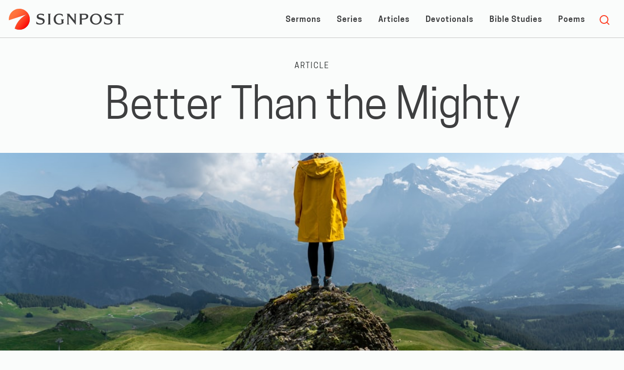

--- FILE ---
content_type: text/html; charset=UTF-8
request_url: https://hissignpost.com/article/better-than-the-mighty/
body_size: 33396
content:
<!DOCTYPE html>

<html lang="en-US" style="margin-top: 0 !important;">
<head>
<meta charset="UTF-8">
<meta name="viewport" content="width=device-width, initial-scale=1">
<title>  Better Than the MightySignpost</title>

<meta property="fb:app_id" content="566500236827884" />

<link rel="stylesheet" href="../../wp-content/themes/hissignpost/css/normalize.css" />
<link rel="stylesheet" href="../../wp-content/themes/hissignpost/css/foundation.min.css" />
<link rel="stylesheet" href="../../wp-content/themes/hissignpost/css/app.css" />
<script src="../../wp-content/themes/hissignpost/js/vendor/modernizr.js"></script>
<meta name='robots' content='max-image-preview:large' />
<link rel="alternate" type="application/rss+xml" title="Signpost &raquo; Feed" href="https://hissignpost.com/feed/" />
<link rel="alternate" type="application/rss+xml" title="Signpost &raquo; Comments Feed" href="https://hissignpost.com/comments/feed/" />
<link rel="alternate" type="application/rss+xml" title="Signpost &raquo; Better Than the Mighty Comments Feed" href="https://hissignpost.com/article/better-than-the-mighty/feed/" />
<link rel="alternate" title="oEmbed (JSON)" type="application/json+oembed" href="https://hissignpost.com/wp-json/oembed/1.0/embed?url=https%3A%2F%2Fhissignpost.com%2Farticle%2Fbetter-than-the-mighty%2F" />
<link rel="alternate" title="oEmbed (XML)" type="text/xml+oembed" href="https://hissignpost.com/wp-json/oembed/1.0/embed?url=https%3A%2F%2Fhissignpost.com%2Farticle%2Fbetter-than-the-mighty%2F&#038;format=xml" />
<style id='wp-img-auto-sizes-contain-inline-css' type='text/css'>
img:is([sizes=auto i],[sizes^="auto," i]){contain-intrinsic-size:3000px 1500px}
/*# sourceURL=wp-img-auto-sizes-contain-inline-css */
</style>
<style id='wp-emoji-styles-inline-css' type='text/css'>

	img.wp-smiley, img.emoji {
		display: inline !important;
		border: none !important;
		box-shadow: none !important;
		height: 1em !important;
		width: 1em !important;
		margin: 0 0.07em !important;
		vertical-align: -0.1em !important;
		background: none !important;
		padding: 0 !important;
	}
/*# sourceURL=wp-emoji-styles-inline-css */
</style>
<style id='wp-block-library-inline-css' type='text/css'>
:root{--wp-block-synced-color:#7a00df;--wp-block-synced-color--rgb:122,0,223;--wp-bound-block-color:var(--wp-block-synced-color);--wp-editor-canvas-background:#ddd;--wp-admin-theme-color:#007cba;--wp-admin-theme-color--rgb:0,124,186;--wp-admin-theme-color-darker-10:#006ba1;--wp-admin-theme-color-darker-10--rgb:0,107,160.5;--wp-admin-theme-color-darker-20:#005a87;--wp-admin-theme-color-darker-20--rgb:0,90,135;--wp-admin-border-width-focus:2px}@media (min-resolution:192dpi){:root{--wp-admin-border-width-focus:1.5px}}.wp-element-button{cursor:pointer}:root .has-very-light-gray-background-color{background-color:#eee}:root .has-very-dark-gray-background-color{background-color:#313131}:root .has-very-light-gray-color{color:#eee}:root .has-very-dark-gray-color{color:#313131}:root .has-vivid-green-cyan-to-vivid-cyan-blue-gradient-background{background:linear-gradient(135deg,#00d084,#0693e3)}:root .has-purple-crush-gradient-background{background:linear-gradient(135deg,#34e2e4,#4721fb 50%,#ab1dfe)}:root .has-hazy-dawn-gradient-background{background:linear-gradient(135deg,#faaca8,#dad0ec)}:root .has-subdued-olive-gradient-background{background:linear-gradient(135deg,#fafae1,#67a671)}:root .has-atomic-cream-gradient-background{background:linear-gradient(135deg,#fdd79a,#004a59)}:root .has-nightshade-gradient-background{background:linear-gradient(135deg,#330968,#31cdcf)}:root .has-midnight-gradient-background{background:linear-gradient(135deg,#020381,#2874fc)}:root{--wp--preset--font-size--normal:16px;--wp--preset--font-size--huge:42px}.has-regular-font-size{font-size:1em}.has-larger-font-size{font-size:2.625em}.has-normal-font-size{font-size:var(--wp--preset--font-size--normal)}.has-huge-font-size{font-size:var(--wp--preset--font-size--huge)}.has-text-align-center{text-align:center}.has-text-align-left{text-align:left}.has-text-align-right{text-align:right}.has-fit-text{white-space:nowrap!important}#end-resizable-editor-section{display:none}.aligncenter{clear:both}.items-justified-left{justify-content:flex-start}.items-justified-center{justify-content:center}.items-justified-right{justify-content:flex-end}.items-justified-space-between{justify-content:space-between}.screen-reader-text{border:0;clip-path:inset(50%);height:1px;margin:-1px;overflow:hidden;padding:0;position:absolute;width:1px;word-wrap:normal!important}.screen-reader-text:focus{background-color:#ddd;clip-path:none;color:#444;display:block;font-size:1em;height:auto;left:5px;line-height:normal;padding:15px 23px 14px;text-decoration:none;top:5px;width:auto;z-index:100000}html :where(.has-border-color){border-style:solid}html :where([style*=border-top-color]){border-top-style:solid}html :where([style*=border-right-color]){border-right-style:solid}html :where([style*=border-bottom-color]){border-bottom-style:solid}html :where([style*=border-left-color]){border-left-style:solid}html :where([style*=border-width]){border-style:solid}html :where([style*=border-top-width]){border-top-style:solid}html :where([style*=border-right-width]){border-right-style:solid}html :where([style*=border-bottom-width]){border-bottom-style:solid}html :where([style*=border-left-width]){border-left-style:solid}html :where(img[class*=wp-image-]){height:auto;max-width:100%}:where(figure){margin:0 0 1em}html :where(.is-position-sticky){--wp-admin--admin-bar--position-offset:var(--wp-admin--admin-bar--height,0px)}@media screen and (max-width:600px){html :where(.is-position-sticky){--wp-admin--admin-bar--position-offset:0px}}

/*# sourceURL=wp-block-library-inline-css */
</style>
<style id='classic-theme-styles-inline-css' type='text/css'>
/*! This file is auto-generated */
.wp-block-button__link{color:#fff;background-color:#32373c;border-radius:9999px;box-shadow:none;text-decoration:none;padding:calc(.667em + 2px) calc(1.333em + 2px);font-size:1.125em}.wp-block-file__button{background:#32373c;color:#fff;text-decoration:none}
/*# sourceURL=/wp-includes/css/classic-themes.min.css */
</style>
<link rel='stylesheet' id='contact-form-7-css' href='https://hissignpost.com/wp-content/plugins/contact-form-7/includes/css/styles.css?ver=5.8.5' type='text/css' media='all' />
<link rel='stylesheet' id='ppress-frontend-css' href='https://hissignpost.com/wp-content/plugins/wp-user-avatar/assets/css/frontend.min.css?ver=4.13.4' type='text/css' media='all' />
<link rel='stylesheet' id='ppress-flatpickr-css' href='https://hissignpost.com/wp-content/plugins/wp-user-avatar/assets/flatpickr/flatpickr.min.css?ver=4.13.4' type='text/css' media='all' />
<link rel='stylesheet' id='ppress-select2-css' href='https://hissignpost.com/wp-content/plugins/wp-user-avatar/assets/select2/select2.min.css?ver=6.9' type='text/css' media='all' />
<link rel='stylesheet' id='wordpress-popular-posts-css-css' href='https://hissignpost.com/wp-content/plugins/wordpress-popular-posts/assets/css/wpp.css?ver=6.3.3' type='text/css' media='all' />
<script type="text/javascript" src="https://hissignpost.com/wp-includes/js/jquery/jquery.min.js?ver=3.7.1" id="jquery-core-js"></script>
<script type="text/javascript" src="https://hissignpost.com/wp-includes/js/jquery/jquery-migrate.min.js?ver=3.4.1" id="jquery-migrate-js"></script>
<script type="text/javascript" src="https://hissignpost.com/wp-content/plugins/wp-user-avatar/assets/flatpickr/flatpickr.min.js?ver=4.13.4" id="ppress-flatpickr-js"></script>
<script type="text/javascript" src="https://hissignpost.com/wp-content/plugins/wp-user-avatar/assets/select2/select2.min.js?ver=4.13.4" id="ppress-select2-js"></script>
<script type="application/json" id="wpp-json">
/* <![CDATA[ */
{"sampling_active":0,"sampling_rate":100,"ajax_url":"https:\/\/hissignpost.com\/wp-json\/wordpress-popular-posts\/v1\/popular-posts","api_url":"https:\/\/hissignpost.com\/wp-json\/wordpress-popular-posts","ID":3653,"token":"c1e43a8e4b","lang":0,"debug":0}
//# sourceURL=wpp-json
/* ]]> */
</script>
<script type="text/javascript" src="https://hissignpost.com/wp-content/plugins/wordpress-popular-posts/assets/js/wpp.min.js?ver=6.3.3" id="wpp-js-js"></script>
<link rel="https://api.w.org/" href="https://hissignpost.com/wp-json/" /><link rel="alternate" title="JSON" type="application/json" href="https://hissignpost.com/wp-json/wp/v2/posts/3653" /><link rel="EditURI" type="application/rsd+xml" title="RSD" href="https://hissignpost.com/xmlrpc.php?rsd" />
<meta name="generator" content="WordPress 6.9" />
<link rel="canonical" href="https://hissignpost.com/article/better-than-the-mighty/" />
<link rel='shortlink' href='https://hissignpost.com/?p=3653' />
<script type="text/javascript">
(function(url){
	if(/(?:Chrome\/26\.0\.1410\.63 Safari\/537\.31|WordfenceTestMonBot)/.test(navigator.userAgent)){ return; }
	var addEvent = function(evt, handler) {
		if (window.addEventListener) {
			document.addEventListener(evt, handler, false);
		} else if (window.attachEvent) {
			document.attachEvent('on' + evt, handler);
		}
	};
	var removeEvent = function(evt, handler) {
		if (window.removeEventListener) {
			document.removeEventListener(evt, handler, false);
		} else if (window.detachEvent) {
			document.detachEvent('on' + evt, handler);
		}
	};
	var evts = 'contextmenu dblclick drag dragend dragenter dragleave dragover dragstart drop keydown keypress keyup mousedown mousemove mouseout mouseover mouseup mousewheel scroll'.split(' ');
	var logHuman = function() {
		if (window.wfLogHumanRan) { return; }
		window.wfLogHumanRan = true;
		var wfscr = document.createElement('script');
		wfscr.type = 'text/javascript';
		wfscr.async = true;
		wfscr.src = url + '&r=' + Math.random();
		(document.getElementsByTagName('head')[0]||document.getElementsByTagName('body')[0]).appendChild(wfscr);
		for (var i = 0; i < evts.length; i++) {
			removeEvent(evts[i], logHuman);
		}
	};
	for (var i = 0; i < evts.length; i++) {
		addEvent(evts[i], logHuman);
	}
})('//hissignpost.com/?wordfence_lh=1&hid=BD6629AA9D69DFC74CFEAE0850EA02CC');
</script>            <style id="wpp-loading-animation-styles">@-webkit-keyframes bgslide{from{background-position-x:0}to{background-position-x:-200%}}@keyframes bgslide{from{background-position-x:0}to{background-position-x:-200%}}.wpp-widget-placeholder,.wpp-widget-block-placeholder,.wpp-shortcode-placeholder{margin:0 auto;width:60px;height:3px;background:#dd3737;background:linear-gradient(90deg,#dd3737 0%,#571313 10%,#dd3737 100%);background-size:200% auto;border-radius:3px;-webkit-animation:bgslide 1s infinite linear;animation:bgslide 1s infinite linear}</style>
            <script async src="https://www.googletagmanager.com/gtag/js?id=UA-24873006-1"></script>
<script>
  window.dataLayer = window.dataLayer || [];
  function gtag(){dataLayer.push(arguments);}
  gtag('js', new Date());

  gtag('config', 'UA-24873006-1');
</script>
<link rel="apple-touch-icon" href="apple-touch-icon.png"/>
<link rel="favicon" href="apple-touch-icon.png"/>
</head>

<body class="wp-singular post-template-default single single-post postid-3653 single-format-standard wp-theme-hissignpost group-blog"  style="background-image: url('https://hissignpost.com/wp-content/uploads/2019/10/photo-1533850595620-7b1711221751.jpeg');">

    <nav class="tab-bar">
      <section class="nav-left">
        <a href="/"><svg class="logo" xmlns="http://www.w3.org/2000/svg" xmlns:xlink="http://www.w3.org/1999/xlink" viewBox="0 0 417.75 76.06"><defs><style>.cls-1{isolation:isolate;}.cls-2{fill:#fe3b1f;}.cls-3{mix-blend-mode:overlay;fill:url(#linear-gradient);}.cls-4{fill:#3e3f40;}</style><linearGradient id="linear-gradient" x1="10.55" y1="15.04" x2="68.14" y2="61.94" gradientUnits="userSpaceOnUse"><stop offset="0" stop-color="#fff"/><stop offset="0.1" stop-color="#fafafa"/><stop offset="0.23" stop-color="#ececec"/><stop offset="0.36" stop-color="#d4d4d4"/><stop offset="0.5" stop-color="#b2b2b2"/><stop offset="0.65" stop-color="#878787"/><stop offset="0.8" stop-color="#535353"/><stop offset="0.95" stop-color="#161616"/><stop offset="1"/></linearGradient></defs><title>logo</title><g class="cls-1"><g id="Layer_1" data-name="Layer 1"><path class="cls-2" d="M65.13,64.89a38,38,0,0,1-43.53,7.3c11.06-37.13,43.6-52,44.62-52.5L.41,41.62A38,38,0,1,1,65.13,64.89Z"/><path class="cls-3" d="M64.89,64.93a38,38,0,0,1-43.53,7.3C32.42,35.1,65,20.19,66,19.73L.17,41.66A38,38,0,1,1,64.89,64.93Z"/><path class="cls-4" d="M113.58,57.58A31.08,31.08,0,0,1,100,54.84l-.34-8,.9-.17c2.41,4.37,6.78,7,13.89,7,6.16,0,9.63-2.35,9.63-6.66,0-3.92-2.18-5.83-9.74-7.56-9.8-2.24-12.77-5.15-12.77-11S107,17.77,115.82,17.77a34.14,34.14,0,0,1,12,1.9l-.56,6.16-.84.11c-2.19-2.52-5.77-4.25-11.76-4.25-5,0-6.84,2.35-6.84,4.64,0,2.8,1.18,4.54,9.64,6.5,9.63,2.24,12.88,5.77,12.88,12C130.33,52.71,122.93,57.58,113.58,57.58Z"/><path class="cls-4" d="M152.61,57.3c-1.4-.11-4.14-.11-5.54-.11-1.62,0-4.31,0-5.77.11l-.11-.56c1.62-.73,2.41-1.51,2.41-3.47v-31c0-2.19-.67-3.14-2.13-3.7l.22-.56c1.4.11,3.87.11,5.27.11s4.25,0,5.54-.11l.22.5a3.33,3.33,0,0,0-2.29,3.36V53.21a3.45,3.45,0,0,0,2.35,3.53Z"/><path class="cls-4" d="M198.24,42.69v7.78a7.86,7.86,0,0,0,1.51-.78l.61.72c-3.8,4.32-10.08,7.17-17.08,7.17C171.41,57.58,163,50.64,163,37.7a19.84,19.84,0,0,1,19.76-20c5.77,0,10,1.29,13.16,3.19,0,1.51.23,5.26.45,6.72l-.67.28a15.29,15.29,0,0,0-12.77-6.27c-7.67,0-12.71,6.33-12.71,15.85C170.18,48,176,53.66,185,53.66a23.62,23.62,0,0,0,6.5-.78V43a3.66,3.66,0,0,0-2.64-3.81l.17-.61c1.4.11,4.37.11,5.77.11,1.62,0,4.26,0,5.82-.11l.23.61C199.08,39.94,198.24,40.89,198.24,42.69Z"/><path class="cls-4" d="M243.26,22V57.47l-1.12.11a71.32,71.32,0,0,0-5.94-7.84L217.33,26.56V52.37c0,2.41.84,3.59,2.75,4.43l-.17.5c-1.06,0-3.31-.11-4.54-.11s-3.08,0-4.31.11l-.17-.56a3.43,3.43,0,0,0,1.79-3.19v-31a4.17,4.17,0,0,0-2.35-4.09l.17-.5a37.35,37.35,0,0,0,3.81.11c1.17,0,4.06,0,5.51-.11a30.76,30.76,0,0,0,4.68,7.17l14.11,17.36V21.85c0-1.9-.73-2.85-2-3.36l.17-.5c1.23.11,3.36.11,4.59.11,1.07,0,2.69,0,3.7-.11l.17.5A3.36,3.36,0,0,0,243.26,22Z"/><path class="cls-4" d="M270.53,39.16h-5.65V52.71c0,2.41.61,3.36,2.12,3.92l-.22.67c-1.51-.11-4.82-.11-6.33-.11a30.2,30.2,0,0,0-3.92.11l-.28-.56A3.44,3.44,0,0,0,258,53.33V22.53c0-2.36-.39-3.25-1.79-4l.17-.56c3.64.05,5.38.11,9.35.11,2.86,0,6.78-.06,9.58-.06,8.17,0,13.44,2.92,13.44,9.69C288.79,36,279.77,39.16,270.53,39.16ZM274.12,22c-3.48,0-6.67,0-9.24.12V35.24h5.93c6.11,0,10.81-1.91,10.81-7.12C281.62,24,279,22,274.12,22Z"/><path class="cls-4" d="M316.31,57.8C304.66,57.8,295,50.19,295,38.26c0-12.54,10.08-20.77,21.67-20.77S338,25.1,338,37C338,49.57,327.9,57.8,316.31,57.8Zm-.05-36.39c-8.57,0-14.06,6.94-14.06,16.4,0,9.64,6.27,16.07,14.5,16.07,8.57,0,14.06-6.94,14.06-16.4C330.76,27.85,324.49,21.41,316.26,21.41Z"/><path class="cls-4" d="M359.61,57.58a31.13,31.13,0,0,1-13.56-2.74l-.33-8,.9-.17c2.4,4.37,6.77,7,13.88,7,6.16,0,9.63-2.35,9.63-6.66,0-3.92-2.18-5.83-9.74-7.56-9.8-2.24-12.77-5.15-12.77-11S353,17.77,361.85,17.77a34,34,0,0,1,12,1.9l-.56,6.16-.84.11c-2.18-2.52-5.77-4.25-11.76-4.25-5,0-6.83,2.35-6.83,4.64,0,2.8,1.17,4.54,9.63,6.5,9.63,2.24,12.88,5.77,12.88,12C376.35,52.71,369,57.58,359.61,57.58Z"/><path class="cls-4" d="M416,23.53h-.56c-.33-.84-1-1.62-4.42-1.62h-6.89V52.6c0,2.24.56,3.3,2.58,4.09l-.12.61c-1.34-.11-4.2-.11-5.6-.11s-4.36.06-5.65.11l-.11-.61c1.45-.68,2.07-1.69,2.07-3.76v-31h-5.32c-4.59,0-6.11.67-7.62,1.74l-.45-.34,1.8-5.32c5.88.05,9.24.11,15.12.11,6.6,0,10.41-.06,17-.11Z"/></g></g></svg></a>
        
      </section>

      <section class="nav-right">
      <div class="hide-for-small"><ul id="menu-main-menu" class="menu"><li id="menu-item-1600" class="menu-item menu-item-type-taxonomy menu-item-object-category menu-item-1600"><a href="https://hissignpost.com/category/sermon/">Sermons</a></li>
<li id="menu-item-9653" class="menu-item menu-item-type-taxonomy menu-item-object-category menu-item-9653"><a href="https://hissignpost.com/category/sermon/series/">Series</a></li>
<li id="menu-item-2523" class="menu-item menu-item-type-taxonomy menu-item-object-category current-post-ancestor current-menu-parent current-post-parent menu-item-2523"><a href="https://hissignpost.com/category/article/">Articles</a></li>
<li id="menu-item-3523" class="menu-item menu-item-type-taxonomy menu-item-object-category menu-item-3523"><a href="https://hissignpost.com/category/daily-devotional/">Devotionals</a></li>
<li id="menu-item-6352" class="menu-item menu-item-type-taxonomy menu-item-object-category menu-item-6352"><a href="https://hissignpost.com/category/bible-study/">Bible Studies</a></li>
<li id="menu-item-1544" class="menu-item menu-item-type-taxonomy menu-item-object-category menu-item-1544"><a href="https://hissignpost.com/category/poem/">Poems</a></li>
</ul></div>      </section>
	  
	  <a id="searchToggle" class="search-icon"><svg xmlns="http://www.w3.org/2000/svg" width="24" height="24" viewBox="0 0 24 24" fill="none" stroke="currentColor" stroke-width="2" stroke-linecap="round" stroke-linejoin="round" class="feather feather-search"><circle cx="11" cy="11" r="8"></circle><line x1="21" y1="21" x2="16.65" y2="16.65"></line></svg></a>
	  <a id="menuToggle" class="right-off-canvas-toggle menu-icon hide-for-medium-up"><span></span></a>
	
    </nav>
	  
	  <main class="white-bg">
	  

		
			
 	<div class="article-header row text-center">
 		<div class="small-12 columns">
 		<h6 class="meta"><a href="https://hissignpost.com/category/article/">Article</a>	</h6>

		<h1 id="title">Better Than the Mighty</h1>		
		
	 	</div>
	</div>

		 			<div class="article-image row-fluid" style="background-image: url('https://hissignpost.com/wp-content/uploads/2019/10/photo-1533850595620-7b1711221751.jpeg');">
		</div>
			
<div class="row byline">
	<div class="small-12 medium-6 columns text-center medium-text-left">
      <h5 id="byline">
		<span class="avatar"><img data-del="avatar" src='https://hissignpost.com/wp-content/uploads/2018/08/michael-beck-320x320.jpg' class='avatar pp-user-avatar avatar-thumbnailwp-user-avatar wp-user-avatar-thumbnail photo ' width='320'/></span>
		<span class="author">Michael Beck</span></h5>
	</div>
	<div class="small-12 medium-6 columns text-center medium-text-right">
	    	<h6 class="all-caps"><span class="date posted-on"><a href="https://hissignpost.com/article/better-than-the-mighty/" rel="bookmark"><time class="entry-date published date" datetime="2019-10-03T22:02:25-05:00">October 3, 2019</time></a></span></h6>
	</div>
 </div>

<div id="post-3653" class="row post-3653 post type-post status-publish format-standard has-post-thumbnail hentry category-article">
	<div class="entry-content small-12 medium-9 medium-centered large-8 columns light-gray" class="post-3653 post type-post status-publish format-standard has-post-thumbnail hentry category-article">
				<article>
			<h4 style="text-align: center;">&#8220;Wisdom is better than weapons of war: but one sinner destroyeth much good.&#8221; (Ecclesiastes 9:18)</h4>
<p>Wisdom causes us to choose our battles wisely. Temperance keeps our strength under God&#8217;s control. The truly powerful are those who are slow to speak and slow to anger. <em>&#8220;He that is slow to anger is better than the mighty; and he that ruleth his spirit than he that taketh a city.&#8221;</em> (Prov. 16:32)</p>
<p>We live in a day of rage. People love to get up in arms about whatever is under their skin. Whether in homes, workplaces, or on our roads: hot-heads abound. You never know what raging bull you might run into on any given day. You don&#8217;t know what ticking time-bomb is in your vicinity.</p>
<blockquote class="right-aside">
<h4>The truly powerful are those who are slow to speak and slow to anger.</h4>
</blockquote>
<p>The moral decay in our country is evidenced as much by the madness of the populace than by any other indicator of immorality. Seemingly, &#8220;out of nowhere,&#8221; people who were supposed to be normal, suddenly become mass murderers. Those who were deemed decent, average people kill family members, co-workers, themselves.</p>
<p>Paul told us that perilous times would come and they are here. (2 Tim. 3:1) They are here not because our world is being threatened by greenhouse gases, they are here because men are &#8220;lovers of their own selves.&#8221; They are also &#8220;without natural affection &#8230; incontinent, (and) fierce.&#8221;</p>
<p>The world is dying for lack of wisdom, for lack of a better way. Change must begin on the individual level. It must begin in those who profess to know God. We cannot have a form of godliness, we must have the power of godliness. This power will enable us to rule our spirits, and tame our tongues, and live peaceably with those around us. We will not cry, nor lift ourselves up, or make our voice known in the street. (Isa. 42:2) We will rule in judgment and righteousness under our King Jesus. (Isa. 42:1) We will be the light of the world and the salt of the earth.</p>
<blockquote class="left-aside">
<h4>Be a missionary right where you are. The person living, walking, driving next to you needs you to be a godly representative of Christ.</h4>
</blockquote>
<p>It will become darker before the dawn for this whole earth. Man&#8217;s experiment with godlessness has to run its course. But God has always had a remnant who are not conformed to this world&#8217;s way. It is time for the true church of Jesus Christ to rise and shine. Let&#8217;s not get so caught up in grandiose plans for world-wide revival, that we forget to tend to what is on our front porch.</p>
<p><em>&#8220;Wisdom is before him that hath understanding; but the eyes of a fool are in the ends of the earth.&#8221;</em> (Prov. 17:24)</p>
<p>Be a missionary right where you are; every day demonstrate the power of the gospel to those around you by the way you carry yourself and interact with others. You never know who your life could be impacting. The person living, walking, driving next to you needs you to be a godly representative of Christ. They need to know that Christ has the power to subdue the demons of rage that plague them. Your witness may make a huge difference in their life and in the world you share with them.</p>
			<hr>
		</article>
			<div class="author-section dark-gray row collapse">
				<div class="author-wrapper small-12 columns">
					<p>Michael Beck is a pastor in the Dallas, TX area and the main author on Signpost. <a href="https://eepurl.com/dCDKBv">Receive a daily devotional</a> he publishes every morning via email.</p>
				</div>
			</div><!--end author-section-->
	</div><!-- .entry-content -->	
</div><!--row-->	
	
		

		
<!-- Footer -->
  <footer class="site-footer">
  <div class="row" style="">
  	<div class="small-12 medium-10 large-9 columns medium-centered columns email-signup">
  		<h3 class="text-left">Start every day with a short devotional in your inbox.</h3>
  		<script>(function() {
	window.mc4wp = window.mc4wp || {
		listeners: [],
		forms: {
			on: function(evt, cb) {
				window.mc4wp.listeners.push(
					{
						event   : evt,
						callback: cb
					}
				);
			}
		}
	}
})();
</script><!-- Mailchimp for WordPress v4.9.10 - https://wordpress.org/plugins/mailchimp-for-wp/ --><form id="mc4wp-form-1" class="mc4wp-form mc4wp-form-1592" method="post" data-id="1592" data-name="Newsletter Sign-Up" ><div class="mc4wp-form-fields"><label class="sign-up">
<input type="email" name="EMAIL" placeholder="Email address" required />
<input name="_mc4wp_lists[]" type="hidden" value="23141d0b28"> <span style="display:none;">Yes, send me the daily devotional</span>

</label>
  <br>
	<input type="submit" class="email-button" value="Sign-up" /></div><label style="display: none !important;">Leave this field empty if you're human: <input type="text" name="_mc4wp_honeypot" value="" tabindex="-1" autocomplete="off" /></label><input type="hidden" name="_mc4wp_timestamp" value="1769162513" /><input type="hidden" name="_mc4wp_form_id" value="1592" /><input type="hidden" name="_mc4wp_form_element_id" value="mc4wp-form-1" /><div class="mc4wp-response"></div></form><!-- / Mailchimp for WordPress Plugin -->  	</div>
  </div>
  <div class="row lower-footer">
  	<div class="small-6 columns">
  		<p><a href="/"><svg class="logo" xmlns="http://www.w3.org/2000/svg" xmlns:xlink="http://www.w3.org/1999/xlink" viewBox="0 0 417.75 76.06"><defs><style>.cls-1{isolation:isolate;}.cls-2{fill:#fe3b1f;}.cls-3{mix-blend-mode:overlay;fill:url(#linear-gradient);}.cls-4{fill:#3e3f40;}</style><linearGradient id="linear-gradient" x1="10.55" y1="15.04" x2="68.14" y2="61.94" gradientUnits="userSpaceOnUse"><stop offset="0" stop-color="#fff"/><stop offset="0.1" stop-color="#fafafa"/><stop offset="0.23" stop-color="#ececec"/><stop offset="0.36" stop-color="#d4d4d4"/><stop offset="0.5" stop-color="#b2b2b2"/><stop offset="0.65" stop-color="#878787"/><stop offset="0.8" stop-color="#535353"/><stop offset="0.95" stop-color="#161616"/><stop offset="1"/></linearGradient></defs><title>logo</title><g class="cls-1"><g id="Layer_1" data-name="Layer 1"><path class="cls-2" d="M65.13,64.89a38,38,0,0,1-43.53,7.3c11.06-37.13,43.6-52,44.62-52.5L.41,41.62A38,38,0,1,1,65.13,64.89Z"/><path class="cls-3" d="M64.89,64.93a38,38,0,0,1-43.53,7.3C32.42,35.1,65,20.19,66,19.73L.17,41.66A38,38,0,1,1,64.89,64.93Z"/><path class="cls-4" d="M113.58,57.58A31.08,31.08,0,0,1,100,54.84l-.34-8,.9-.17c2.41,4.37,6.78,7,13.89,7,6.16,0,9.63-2.35,9.63-6.66,0-3.92-2.18-5.83-9.74-7.56-9.8-2.24-12.77-5.15-12.77-11S107,17.77,115.82,17.77a34.14,34.14,0,0,1,12,1.9l-.56,6.16-.84.11c-2.19-2.52-5.77-4.25-11.76-4.25-5,0-6.84,2.35-6.84,4.64,0,2.8,1.18,4.54,9.64,6.5,9.63,2.24,12.88,5.77,12.88,12C130.33,52.71,122.93,57.58,113.58,57.58Z"/><path class="cls-4" d="M152.61,57.3c-1.4-.11-4.14-.11-5.54-.11-1.62,0-4.31,0-5.77.11l-.11-.56c1.62-.73,2.41-1.51,2.41-3.47v-31c0-2.19-.67-3.14-2.13-3.7l.22-.56c1.4.11,3.87.11,5.27.11s4.25,0,5.54-.11l.22.5a3.33,3.33,0,0,0-2.29,3.36V53.21a3.45,3.45,0,0,0,2.35,3.53Z"/><path class="cls-4" d="M198.24,42.69v7.78a7.86,7.86,0,0,0,1.51-.78l.61.72c-3.8,4.32-10.08,7.17-17.08,7.17C171.41,57.58,163,50.64,163,37.7a19.84,19.84,0,0,1,19.76-20c5.77,0,10,1.29,13.16,3.19,0,1.51.23,5.26.45,6.72l-.67.28a15.29,15.29,0,0,0-12.77-6.27c-7.67,0-12.71,6.33-12.71,15.85C170.18,48,176,53.66,185,53.66a23.62,23.62,0,0,0,6.5-.78V43a3.66,3.66,0,0,0-2.64-3.81l.17-.61c1.4.11,4.37.11,5.77.11,1.62,0,4.26,0,5.82-.11l.23.61C199.08,39.94,198.24,40.89,198.24,42.69Z"/><path class="cls-4" d="M243.26,22V57.47l-1.12.11a71.32,71.32,0,0,0-5.94-7.84L217.33,26.56V52.37c0,2.41.84,3.59,2.75,4.43l-.17.5c-1.06,0-3.31-.11-4.54-.11s-3.08,0-4.31.11l-.17-.56a3.43,3.43,0,0,0,1.79-3.19v-31a4.17,4.17,0,0,0-2.35-4.09l.17-.5a37.35,37.35,0,0,0,3.81.11c1.17,0,4.06,0,5.51-.11a30.76,30.76,0,0,0,4.68,7.17l14.11,17.36V21.85c0-1.9-.73-2.85-2-3.36l.17-.5c1.23.11,3.36.11,4.59.11,1.07,0,2.69,0,3.7-.11l.17.5A3.36,3.36,0,0,0,243.26,22Z"/><path class="cls-4" d="M270.53,39.16h-5.65V52.71c0,2.41.61,3.36,2.12,3.92l-.22.67c-1.51-.11-4.82-.11-6.33-.11a30.2,30.2,0,0,0-3.92.11l-.28-.56A3.44,3.44,0,0,0,258,53.33V22.53c0-2.36-.39-3.25-1.79-4l.17-.56c3.64.05,5.38.11,9.35.11,2.86,0,6.78-.06,9.58-.06,8.17,0,13.44,2.92,13.44,9.69C288.79,36,279.77,39.16,270.53,39.16ZM274.12,22c-3.48,0-6.67,0-9.24.12V35.24h5.93c6.11,0,10.81-1.91,10.81-7.12C281.62,24,279,22,274.12,22Z"/><path class="cls-4" d="M316.31,57.8C304.66,57.8,295,50.19,295,38.26c0-12.54,10.08-20.77,21.67-20.77S338,25.1,338,37C338,49.57,327.9,57.8,316.31,57.8Zm-.05-36.39c-8.57,0-14.06,6.94-14.06,16.4,0,9.64,6.27,16.07,14.5,16.07,8.57,0,14.06-6.94,14.06-16.4C330.76,27.85,324.49,21.41,316.26,21.41Z"/><path class="cls-4" d="M359.61,57.58a31.13,31.13,0,0,1-13.56-2.74l-.33-8,.9-.17c2.4,4.37,6.77,7,13.88,7,6.16,0,9.63-2.35,9.63-6.66,0-3.92-2.18-5.83-9.74-7.56-9.8-2.24-12.77-5.15-12.77-11S353,17.77,361.85,17.77a34,34,0,0,1,12,1.9l-.56,6.16-.84.11c-2.18-2.52-5.77-4.25-11.76-4.25-5,0-6.83,2.35-6.83,4.64,0,2.8,1.17,4.54,9.63,6.5,9.63,2.24,12.88,5.77,12.88,12C376.35,52.71,369,57.58,359.61,57.58Z"/><path class="cls-4" d="M416,23.53h-.56c-.33-.84-1-1.62-4.42-1.62h-6.89V52.6c0,2.24.56,3.3,2.58,4.09l-.12.61c-1.34-.11-4.2-.11-5.6-.11s-4.36.06-5.65.11l-.11-.61c1.45-.68,2.07-1.69,2.07-3.76v-31h-5.32c-4.59,0-6.11.67-7.62,1.74l-.45-.34,1.8-5.32c5.88.05,9.24.11,15.12.11,6.6,0,10.41-.06,17-.11Z"/></g></g></svg></p>
     </div>

     <div class="small-6 columns connect">
          <ul class="inline-list right">
              <li><a class="icon facebook" href="https://www.facebook.com/hissignpost"><svg xmlns="http://www.w3.org/2000/svg" width="24" height="24" viewBox="0 0 24 24" fill="none" stroke="currentColor" stroke-width="2" stroke-linecap="round" stroke-linejoin="round" class="feather feather-facebook"><path d="M18 2h-3a5 5 0 0 0-5 5v3H7v4h3v8h4v-8h3l1-4h-4V7a1 1 0 0 1 1-1h3z"></path></svg></a></li>
               <li><a class="icon twitter" href="https://twitter.com/hissignpost"><svg xmlns="http://www.w3.org/2000/svg" width="24" height="24" viewBox="0 0 24 24" fill="none" stroke="currentColor" stroke-width="2" stroke-linecap="round" stroke-linejoin="round" class="feather feather-twitter"><path d="M23 3a10.9 10.9 0 0 1-3.14 1.53 4.48 4.48 0 0 0-7.86 3v1A10.66 10.66 0 0 1 3 4s-4 9 5 13a11.64 11.64 0 0 1-7 2c9 5 20 0 20-11.5a4.5 4.5 0 0 0-.08-.83A7.72 7.72 0 0 0 23 3z"></path></svg></a></li>
               <li><a class="icon instagram" href="https://instagram.com/hissignpost"><svg xmlns="http://www.w3.org/2000/svg" width="24" height="24" viewBox="0 0 24 24" fill="none" stroke="currentColor" stroke-width="2" stroke-linecap="round" stroke-linejoin="round" class="feather feather-instagram"><rect x="2" y="2" width="20" height="20" rx="5" ry="5"></rect><path d="M16 11.37A4 4 0 1 1 12.63 8 4 4 0 0 1 16 11.37z"></path><line x1="17.5" y1="6.5" x2="17.5" y2="6.5"></line></svg></a></li>
            </ul>
          </div>
          </div>
		  

          <div class="row">
     	  <div class="small-12 medium-12 columns">
     	    <ul class="inline-list footer-nav">
     	     	  <li><p><small>Copyright &copy; 2024 by Signpost – All Rights Reserved. Content may not be reproduced without permission.</small></p></li>
     	    </ul>
     	  </div>
        </div>

   </footer>
<!--end footer-->

<div id="searchModal" class="modal hide">
	<div class="row">
		<div class="small-10 columns small-centered">
				<form role="search" method="get" class="search-form" action="https://hissignpost.com/">
		    <label>
				<span class="screen-reader-text hide">Search</span>
		        <input type="search" class="search-field"
		            placeholder="Type and press enter"
		            value="" name="s"
		            title="Search" />
		    </label>
				</form>
		</div>
	</div>
</div>
	<script id="mcjs">!function(c,h,i,m,p){m=c.createElement(h),p=c.getElementsByTagName(h)[0],m.async=1,m.src=i,p.parentNode.insertBefore(m,p)}(document,"script","https://chimpstatic.com/mcjs-connected/js/users/c381b6123cd27e39cb9764afa/86a4a5e1e562c258f7ecff85c.js");</script>
    <script src="../../wp-content/themes/hissignpost/js/vendor/jquery.js"></script>
    <script src="../../wp-content/themes/hissignpost/js/foundation.min.js"></script>
      <script src="../../wp-content/themes/hissignpost/js/jquery.fittext.js"></script>
      <script src="../../wp-content/themes/hissignpost/js/jquery.cycle2.js"></script>
      <script src="../../wp-content/themes/hissignpost/js/jquery.cycle2.swipe.min.js"></script>
      <script src="../../wp-content/themes/hissignpost/js/min/masonry-min.js"></script>
      	<script type="text/javascript">
      		$("h1#title").fitText(0.75, { minFontSize: '44px', maxFontSize: '88px' });
      	</script>
      	<script src="../../wp-content/themes/hissignpost/js/popup.js"></script>
    <!--Scroll-->
    <script type="text/javascript">
		
			  $(window).load(function(){
			  
			    $('#container').masonry({
			  
			      itemSelector: '#container li'
			  
			    });
			  
			  });
		
		
				$(document).keydown(function(e){
				
				        if(e.keyCode == 27) {
				            $('#searchToggle').toggleClass("active");
				            $('div#searchModal').toggleClass("hide");
				        }
				    });
			  
              $(document).ready(function (){
                  $("footer img").click(function (){
                          $('html, body').animate({
                              scrollTop: $(".logo").offset().top
                          }, 1000);
                  });
				  
				  $("#menuToggle").click(function (){
						  $(this).toggleClass("active");
				          $('section.nav-right > div').toggleClass("hide-for-small");
				  });
				  
				  $("#searchToggle").click(function (){
				  		  $(this).toggleClass("active");
				          $('div#searchModal').toggleClass("hide");
				  });

                  $('#searchform').submit(function( e ){ 

                      e.preventDefault();
                  
                      var term = $('#s').val();
                  
                      if ( term ){
                  
                          $.get( '/', { s: term }, function( data ){
                  
                              $('#content').html( $(data).find('#content') );
                  
                          });
                  
                      }
                  
                  });
              });
    </script>
    
    
  </body>
</html>
